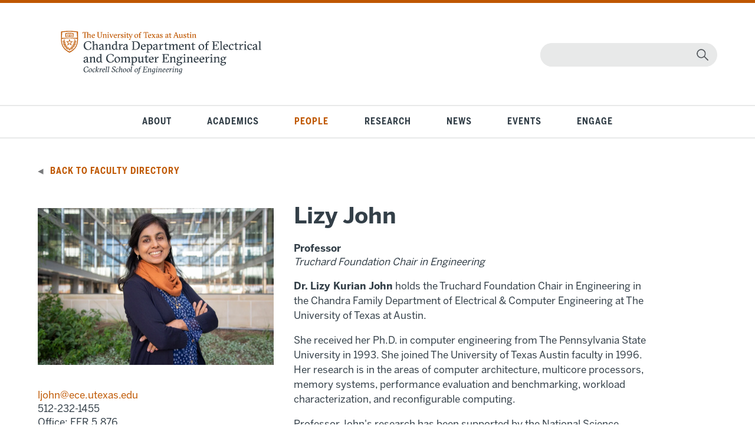

--- FILE ---
content_type: text/html; charset=UTF-8
request_url: https://ece.utexas.edu/people/faculty/lizy-john
body_size: 9044
content:

<!DOCTYPE html>
<html lang="en" dir="ltr" prefix="og: https://ogp.me/ns#">
  <head>
    <meta charset="utf-8" />
<script async src="https://www.googletagmanager.com/gtag/js?id=UA-2081635-1"></script>
<script>window.dataLayer = window.dataLayer || [];function gtag(){dataLayer.push(arguments)};gtag("js", new Date());gtag("set", "developer_id.dMDhkMT", true);gtag("config", "UA-2081635-1", {"groups":"default","anonymize_ip":true,"page_placeholder":"PLACEHOLDER_page_path"});</script>
<meta name="description" content="Dr. Lizy Kurian John holds the Truchard Foundation Chair in Engineering in the Chandra Family Department of Electrical &amp; Computer Engineering at The University of Texas at Austin. She received her Ph.D. in computer engineering from The Pennsylvania State University in 1993. She joined The University of Texas Austin faculty in 1996. Her research is in the areas of computer architecture, multicore processors, memory systems, performance evaluation and benchmarking, workload characterization, and reconfigurable computing." />
<link rel="canonical" href="https://ece.utexas.edu/people/faculty/lizy-john" />
<meta name="Generator" content="Drupal 10 (https://www.drupal.org)" />
<meta name="MobileOptimized" content="width" />
<meta name="HandheldFriendly" content="true" />
<meta name="viewport" content="width=device-width, initial-scale=1.0" />

    <title>Lizy John | Texas ECE - Electrical &amp; Computer Engineering at UT Austin</title>
    <link href="https://fonts.googleapis.com/css?family=Open+Sans:400,400i,600,600i,700,700i,800,800i" rel="stylesheet" type="text/css" media="all" />
  <link href="https://fonts.googleapis.com/css?family=Open+Sans+Condensed:300,500,600,700" rel="stylesheet" type="text/css" media="all" />
  <link href="https://fonts.googleapis.com/css?family=Libre+Franklin:400,400i,700,900" rel="stylesheet" type="text/css" media="all" />
  <link href="https://fonts.googleapis.com/css?family=Barlow+Condensed:400,500,600,700,800" rel="stylesheet" type="text/css" media="all" />
  <link href="/sites/default/files/images/favicon.ico" rel="shortcut icon" type="image/vnd.microsoft.icon" />
    <link rel="stylesheet" media="all" href="/core/modules/system/css/components/align.module.css?t9h199" />
<link rel="stylesheet" media="all" href="/core/modules/system/css/components/fieldgroup.module.css?t9h199" />
<link rel="stylesheet" media="all" href="/core/modules/system/css/components/container-inline.module.css?t9h199" />
<link rel="stylesheet" media="all" href="/core/modules/system/css/components/clearfix.module.css?t9h199" />
<link rel="stylesheet" media="all" href="/core/modules/system/css/components/details.module.css?t9h199" />
<link rel="stylesheet" media="all" href="/core/modules/system/css/components/hidden.module.css?t9h199" />
<link rel="stylesheet" media="all" href="/core/modules/system/css/components/item-list.module.css?t9h199" />
<link rel="stylesheet" media="all" href="/core/modules/system/css/components/js.module.css?t9h199" />
<link rel="stylesheet" media="all" href="/core/modules/system/css/components/nowrap.module.css?t9h199" />
<link rel="stylesheet" media="all" href="/core/modules/system/css/components/position-container.module.css?t9h199" />
<link rel="stylesheet" media="all" href="/core/modules/system/css/components/reset-appearance.module.css?t9h199" />
<link rel="stylesheet" media="all" href="/core/modules/system/css/components/resize.module.css?t9h199" />
<link rel="stylesheet" media="all" href="/core/modules/system/css/components/system-status-counter.css?t9h199" />
<link rel="stylesheet" media="all" href="/core/modules/system/css/components/system-status-report-counters.css?t9h199" />
<link rel="stylesheet" media="all" href="/core/modules/system/css/components/system-status-report-general-info.css?t9h199" />
<link rel="stylesheet" media="all" href="/core/modules/system/css/components/tablesort.module.css?t9h199" />
<link rel="stylesheet" media="all" href="/core/modules/views/css/views.module.css?t9h199" />
<link rel="stylesheet" media="all" href="/themes/ece/ece/css/style.css?t9h199" />
<link rel="stylesheet" media="all" href="/themes/ece/ece/css/local.css?t9h199" />

    





  </head>

     <body class="page-node-101 page-node-type-faculty_profile path-node">
  <body class="page-node-101 page-node-type-faculty_profile path-node">
        <a href="#main-content" class="visually-hidden focusable">
      Skip to main content
    </a>
    
      <div class="dialog-off-canvas-main-canvas" data-off-canvas-main-canvas>
    


<div id="skip-link">
    <div>
    <div data-drupal-messages-fallback class="hidden"></div>

  </div>

</div>
<div id="header">
    <div>
    <div id="block-ecelogosvg" class="custom-ecelogo settings-tray-editable" data-drupal-settingstray="editable">
  
    
      
            <div class="field field--name-body field--type-text-with-summary field--label-hidden field__item"><p class="ecelogofix"><a href="/"><img alt="Texas ECE Logo" src="/sites/default/files/2022-09/ecelogo2.svg"></a></p>
</div>
      
  </div>
<div id="block-ecesearch" class="moduletable-search settings-tray-editable" data-drupal-settingstray="editable">
  
    
      
            <div class="field field--name-body field--type-text-with-summary field--label-hidden field__item"><form action="/search/node" class="form-search searchbox" id="mod-finder-searchform251" method="get">
<div class="finder-search"><button aria-label="magnifying glass" class="btn btn-primary hasTooltip -search finder-search" label="submit" title="Go" type="submit"></button><input aria-label="Search" id="mod-finder-searchword251" name="keys" title="search" type="text"></div>
</form>
</div>
      
  </div>

  </div>

</div>
<div id="mainnav">
    <div>
    <nav role="navigation" aria-labelledby="block-navigationecesite-menu" id="block-navigationecesite" class="nav menu mod-list settings-tray-editable" data-drupal-settingstray="editable">
            
  <h2 class="visually-hidden" id="block-navigationecesite-menu">Navigation ECE Site</h2>
  

        
              <ul class="menu nav mod-list">
    
                <li class="menu-item deeper parent menu-item--level-1">
        <a href="/about" class="about" title="About Texas ECE" data-drupal-link-system-path="about">About</a>
                                <ul class="nav-child unstyled small menu--level-2">
    
                <li class="menu-item deeper parent menu-item--level-2">
        <a href="/about/rise" data-drupal-link-system-path="node/5020">Strategic Plan</a>
              </li>
                <li class="menu-item deeper parent menu-item--level-2">
        <a href="/about/participation" title="Broadening Participation in Engineering" data-drupal-link-system-path="node/3234">Broadening Participation</a>
              </li>
                <li class="menu-item menu-item--level-2">
        <a href="/about/facilities" title="Facilities" data-drupal-link-system-path="node/110">Facilities</a>
              </li>
                <li class="menu-item menu-item--level-2">
        <a href="/about/visiting" title="Visiting Texas ECE" data-drupal-link-system-path="node/111">Visiting Texas ECE</a>
              </li>
                <li class="menu-item menu-item--level-2">
        <a href="/about/contact" title="Contact Us" data-drupal-link-system-path="node/112">Contact Us</a>
              </li>
        </ul>

    
  
              </li>
                <li class="menu-item deeper parent menu-item--level-1">
        <a href="/academics" class="academics" title="Texas ECE Academics" data-drupal-link-system-path="academics">Academics</a>
                                <ul class="nav-child unstyled small menu--level-2">
    
                <li class="menu-item deeper parent menu-item--level-2">
        <a href="/academics/undergraduate" title="Undergraduate Program" data-drupal-link-system-path="node/3208">Undergraduate Program</a>
              </li>
                <li class="menu-item menu-item--level-2">
        <a href="/academics/integrated" title="Integrated Program" data-drupal-link-system-path="node/3219">Integrated Program</a>
              </li>
                <li class="menu-item deeper parent menu-item--level-2">
        <a href="/academics/graduate" title="Graduate Program" data-drupal-link-system-path="node/3209">Graduate Program</a>
              </li>
                <li class="menu-item menu-item--level-2">
        <a href="/academics/honors" title="ECE Honors Program" data-drupal-link-system-path="node/3861">ECE Honors Program</a>
              </li>
                <li class="menu-item menu-item--level-2">
        <a href="/academics/ecb" title="ECB Honors Program" data-drupal-link-system-path="node/3855">ECB Honors Program</a>
              </li>
                <li class="menu-item menu-item--level-2">
        <a href="https://executive.engr.utexas.edu/academic-programs/degrees/soft-engr" title="Professional MS">Professional MS</a>
              </li>
                <li class="menu-item deeper parent menu-item--level-2">
        <a href="/academics/student-impact" data-drupal-link-system-path="node/5237">Student Impact</a>
              </li>
                <li class="menu-item menu-item--level-2">
        <a href="/academics/studentorgs" title="Student Organizations" data-drupal-link-system-path="academics/studentorgs">Student Organizations</a>
              </li>
        </ul>

    
  
              </li>
                <li class="menu-item deeper parent menu-item--level-1">
        <a href="/people" class="people" title="People" data-drupal-link-system-path="people">People</a>
                                <ul class="nav-child unstyled small menu--level-2">
    
                <li class="menu-item deeper parent menu-item--level-2">
        <a href="/people/faculty" title="Faculty Directory" data-drupal-link-system-path="people/faculty">Faculty Directory</a>
              </li>
                <li class="menu-item deeper parent menu-item--level-2">
        <a href="/people/researchers" title="Researchers Directory" data-drupal-link-system-path="people/researchers">Researchers Directory</a>
              </li>
                <li class="menu-item menu-item--level-2">
        <a href="/people/staff" title="Staff Directory" data-drupal-link-system-path="people/staff">Staff Directory</a>
              </li>
                <li class="menu-item menu-item--level-2">
        <a href="/people/faculty/openings" title="Open Faculty Positions" data-drupal-link-system-path="people/faculty/openings">Open Faculty Positions</a>
              </li>
        </ul>

    
  
              </li>
                <li class="menu-item deeper parent menu-item--level-1">
        <a href="/research" class="research" title="Research" data-drupal-link-system-path="research">Research</a>
                                <ul class="nav-child unstyled small menu--level-2">
    
                <li class="menu-item menu-item--level-2">
        <a href="/research/groups" title="Research Centers and Labs" data-drupal-link-system-path="research/groups">Research Centers and Labs</a>
              </li>
                <li class="menu-item menu-item--level-2">
        <a href="/research/computing" title="Texas Computing" data-drupal-link-system-path="node/3230">Texas Computing</a>
              </li>
                <li class="menu-item menu-item--level-2">
        <a href="/research/robotics" title="Texas Robotics" data-drupal-link-system-path="node/3231">Texas Robotics</a>
              </li>
                <li class="menu-item menu-item--level-2">
        <a href="/research/imagine-consortium" data-drupal-link-system-path="node/5173">iMAGiNE</a>
              </li>
        </ul>

    
  
              </li>
                <li class="menu-item deeper parent menu-item--level-1">
        <a href="/news" class="news" title="News" data-drupal-link-system-path="news">News</a>
              </li>
                <li class="menu-item deeper parent menu-item--level-1">
        <a href="/events" class="events" title="Events" data-drupal-link-system-path="events">Events</a>
                                <ul class="nav-child unstyled small menu--level-2">
    
                <li class="menu-item menu-item--level-2">
        <a href="/events/connect" title="Student Corporate Events" data-drupal-link-system-path="events/connect">Student Corporate Events</a>
              </li>
                <li class="menu-item menu-item--level-2">
        <a href="/events/seminars" title="Seminars" data-drupal-link-system-path="events/seminars">Seminars</a>
              </li>
                <li class="menu-item deeper parent menu-item--level-2">
        <a href="/events/seminars/series" title="Seminar Series" data-drupal-link-system-path="events/seminars/series">Seminar Series</a>
              </li>
                <li class="menu-item menu-item--level-2">
        <a href="/events/recent" title="Recent Events" data-drupal-link-system-path="events/recent">Recent Events</a>
              </li>
        </ul>

    
  
              </li>
                <li class="menu-item deeper parent menu-item--level-1">
        <a href="/engage" class="engage" title="Engage" data-drupal-link-system-path="engage">Engage</a>
                                <ul class="nav-child unstyled small menu--level-2">
    
                <li class="menu-item deeper parent menu-item--level-2">
        <a href="/engage/alumni" data-drupal-link-system-path="node/4117">Alumni</a>
              </li>
                <li class="menu-item menu-item--level-2">
        <a href="/giving" data-drupal-link-system-path="giving">Giving</a>
              </li>
                <li class="menu-item deeper parent menu-item--level-2">
        <a href="/engage/industry" title="Industry" data-drupal-link-system-path="node/3223">Industry</a>
              </li>
                <li class="menu-item deeper parent menu-item--level-2">
        <a href="/engage/cadencer-university-program-member" data-drupal-link-system-path="node/3755">Curriculum Tools</a>
              </li>
        </ul>

    
  
              </li>
        </ul>

    
  


  </nav>
<nav role="navigation" aria-labelledby="block-mobilemenu-menu" id="block-mobilemenu" class="moduletable-mobilenav settings-tray-editable" data-drupal-settingstray="editable">
      
  <h2 id="block-mobilemenu-menu">☰</h2>
  

        
              <ul class="menu-mobile nav">
                    <li class="menu-item">
        <a href="/about" title="About" data-drupal-link-system-path="about">About</a>
              </li>
                <li class="menu-item">
        <a href="/academics" title="Academics" data-drupal-link-system-path="academics">Academics</a>
              </li>
                <li class="menu-item">
        <a href="/people" title="People" data-drupal-link-system-path="people">People</a>
              </li>
                <li class="menu-item">
        <a href="/research" title="Research" data-drupal-link-system-path="research">Research</a>
              </li>
                <li class="menu-item">
        <a href="/news" title="News" data-drupal-link-system-path="news">News</a>
              </li>
                <li class="menu-item">
        <a href="/events" title="Events" data-drupal-link-system-path="events">Events</a>
              </li>
                <li class="menu-item">
        <a href="/engage" title="Engage" data-drupal-link-system-path="engage">Engage</a>
              </li>
        </ul>

    
  


  </nav>

  </div>

</div>
<div id="wrapper">
  <div id="content">
      <div>
    <div id="block-backtofacultydirectory" class="facultydirectorylink settings-tray-editable" data-drupal-settingstray="editable">
  
    
      
            <div class="field field--name-body field--type-text-with-summary field--label-hidden field__item"><h6><a href="/people/faculty/">Back to Faculty Directory</a></h6></div>
      
  </div>
<div class="views-element-container settings-tray-editable" id="block-views-block-faculty-profile-block-1" data-drupal-settingstray="editable">
  
    
      <div><div class="block-ece-content js-view-dom-id-080168531baed9dff8ca1a6150cef94aca7aa528ea4f03e666050b88f3afbb62">
  
  
  

  
  
  

      <div class="views-row"><div class="views-field views-field-field-portrait"><div class="field-content"><img src="/sites/default/files/portraits/John-Lizy.jpg" alt="Lizy John" width="100%"></div></div><div class="views-field views-field-field-email"><div class="field-content"><a href="mailto:ljohn@ece.utexas.edu">ljohn@ece.utexas.edu</a></div></div><div class="views-field views-field-field-phone"><div class="field-content">512-232-1455</div></div><div class="views-field views-field-field-office"><span class="views-label views-label-field-office">Office: </span><span class="field-content">EER 5.876</span></div></div>

    

  
  

  
  
</div>
</div>

  </div>
<div id="block-ece-content">
  
      <h2>
<span>Lizy John</span>
</h2>
    
      <article data-history-node-id="101">

  
    

  
  <div>
    
            <div class="depttitle field field--name-field-faculty-position field--type-entity-reference field--label-hidden field__item">Professor</div>
      
      <div class="endowedtitle field field--name-field-special-position-title field--type-string field--label-hidden field__items">
              <div class="field__item">Truchard Foundation Chair in Engineering</div>
          </div>
  
            <div class="field field--name-body field--type-text-with-summary field--label-hidden field__item"><p><strong>Dr. Lizy Kurian John</strong>&nbsp;holds the Truchard Foundation Chair in Engineering in the&nbsp;Chandra Family Department of Electrical &amp; Computer Engineering at The University of Texas at Austin.</p>

<p>She received her Ph.D. in computer engineering from The Pennsylvania State University in 1993. She joined The University of Texas Austin faculty in 1996. Her research is in the areas of computer architecture, multicore processors, memory systems, performance evaluation and benchmarking, workload characterization, and reconfigurable computing.</p>

<p>Professor John's research has been supported by the National Science Foundation, Semiconductor Research Consortium (SRC), DARPA, Lockheed Martin, AMD, Oracle, Huawei, IBM, Intel, Motorola, Freescale, Dell, Samsung, Texas Instruments, etc.. She is recipient of NSF CAREER award (1996), UT Austin Engineering Foundation Faculty Award (2001), Halliburton, Brown and Root Engineering Foundation Young Faculty Award (1999), University of Texas Alumni Association Teaching Award (2004), The Pennsylvania State University Outstanding Engineering Alumnus (2011) etc.</p>

<p>Professor John holds 15 U. S. patents and has published 16 book chapters, approximately 300 journal and conference and workshop papers. She has coauthored books on Digital Systems Design using VHDL (Cengage Publishers 2007, 2017), Digital Systems Design using Verilog (Cengage Publishers, 2014) and has edited a book on Computer Performance Evaluation and Benchmarking (CRC Press). She has also edited three books on workload characterization.</p>

<p>Professor John is the Editor-in-Chief (EIC) of IEEE MICRO and has served in the editorial boards of IEEE Transactions on Computers, ACM Transactions on Architecture and Code Optimizations (TACO), IEEE Computer Architecture Letters, IEEE Transactions on Sustainable Computing, and IEEE Transactions on VLSI. She is a member of IEEE, IEEE Computer Society, ACM, and ACM SIGARCH.</p>

<p>John&nbsp;was named a Fellow of IEEE in 2009, a Fellow of the National Academy of Inventors in 2020, and a Fellow of the&nbsp;Association for Computing Machinery&nbsp;&nbsp;(Class of 2020).&nbsp;</p></div>
      
  <div class="field field--name-field-research-areas field--type-entity-reference field--label-above">
    <div class="facprofilelabel field__label">Research Areas</div>
          <div class="field__items">
              <div class="field__item"><a href="/research/areas/acses" hreflang="en">Architecture, Computer Systems, and Embedded Systems (ACSES)</a></div>
          <div class="field__item"><a href="/research/areas/ics" hreflang="en">Integrated Circuits &amp; Systems (ICS)</a></div>
          <div class="field__item"><a href="/research/areas/ses" hreflang="en">Software Engineering and Systems (SES)</a></div>
              </div>
      </div>

  <div class="field field--name-field-research-groups field--type-entity-reference field--label-above">
    <div class="facprofilelabel field__label">Research Groups</div>
          <div class="field__items">
              <div class="field__item"><a href="/research/groups/laboratory-computer-architecture" hreflang="en">Laboratory for Computer Architecture</a></div>
              </div>
      </div>

  <div class="field field--name-field-website-group field--type-link field--label-above">
    <div class="facprofilelabel field__label">Group Website</div>
          <div class="field__items">
              <div class="field__item"><a href="http://users.ece.utexas.edu/~ljohn////" target="_blank">Personal Website</a></div>
              </div>
      </div>

            <div class="googlescholar field field--name-field-google-scholar-profile field--type-link field--label-hidden field__item"><a href="https://scholar.google.com/citations?user=YPu9rWUAAAAJ&amp;hl=en&amp;oi=ao" target="_blank">Google Scholar</a></div>
      <div class="views-element-container"><div class="related-articles view view-eva view-related-news view-id-related_news view-display-id-entity_view_1 js-view-dom-id-62e1c20d39d48b918a5bff996cb9ae87001cc8975d4cfde0e0cbe225b3754a2f">
  
    

      <header>
      <h5>Related Articles</h5>
    </header>
  
  

      <div class="views-row"><div class="views-field views-field-field-external-link-to-content"><div class="field-content"><a href="/news/texas-engineers-part-huge-nsf-semiconductor-program">• Texas Engineers Part of Huge NSF Semiconductor Program</a></div></div></div>
    <div class="views-row"><div class="views-field views-field-field-external-link-to-content"><div class="field-content"><a href="/news/two-texas-ece-faculty-receive-fuse2-awards">• Two Texas ECE Faculty Receive FuSe2 Awards</a></div></div></div>
    <div class="views-row"><div class="views-field views-field-field-external-link-to-content"><div class="field-content"><a href="/news/lizy-john-elected-aaas-fellow">• Lizy John Elected as AAAS Fellow</a></div></div></div>
    <div class="views-row"><div class="views-field views-field-field-external-link-to-content"><div class="field-content"><a href="/news/lizy-john-receives-joe-j-king-professional-engineering-achievement-award">• Lizy John Receives Joe J. King Professional Engineering Achievement Award </a></div></div></div>
    <div class="views-row"><div class="views-field views-field-field-external-link-to-content"><div class="field-content"><a href="/news/andreas-gerstlauer-and-lizy-john-receive-meta-research-award">• Andreas Gerstlauer and Lizy John Receive Meta Research Award</a></div></div></div>
    <div class="views-row"><div class="views-field views-field-field-external-link-to-content"><div class="field-content"><a href="/news/lizy-john-jaydeep-kulkarni-and-students-win-best-paper-2022-fccm-conference">• Lizy John, Jaydeep Kulkarni and Students Win Best Paper at 2022 FCCM Conference</a></div></div></div>
    <div class="views-row"><div class="views-field views-field-field-external-link-to-content"><div class="field-content"><a href="/news/lizy-john-and-peter-stone-named-acm-fellows-association-computing-machinery">• Lizy John and Peter Stone Named ACM Fellows by the Association for Computing Machinery</a></div></div></div>
    <div class="views-row"><div class="views-field views-field-field-external-link-to-content"><div class="field-content"><a href="/news/lizy-john-named-fellow-national-academy-inventors">• Lizy John Named Fellow of the National Academy of Inventors</a></div></div></div>
    <div class="views-row"><div class="views-field views-field-field-external-link-to-content"><div class="field-content"><a href="/news/profs-gerstlauer-and-john-receive-collaborative-nsf-grant-predictive-modeling-next-generation">• Profs. Gerstlauer and John Receive Collaborative NSF Grant on Predictive Modeling for Next-Generation Heterogeneous Computer System Design</a></div></div></div>
    <div class="views-row"><div class="views-field views-field-field-external-link-to-content"><div class="field-content"><a href="/news/texas-ece-phd-student-xinnian-zheng-awarded-dac-best-research-paper-award">• Texas ECE Ph.D. student Xinnian Zheng awarded DAC ‘Best Research Paper’ award</a></div></div></div>
    <div class="views-row"><div class="views-field views-field-field-external-link-to-content"><div class="field-content"><a href="/news/texas-ece-partners-samsung-design-adaptive-energy-efficient-models-smart-phone-cpus">• Texas ECE partners with Samsung to design adaptive energy-efficient models for Smart Phone CPUs</a></div></div></div>
    <div class="views-row"><div class="views-field views-field-field-external-link-to-content"><div class="field-content"><a href="/news/prof-lizy-john-and-prof-charles-roth-author-book-digital-systems-design">• Prof. Lizy John and Prof. Charles Roth Author Book on Digital Systems Design</a></div></div></div>
    <div class="views-row"><div class="views-field views-field-field-external-link-to-content"><div class="field-content"><a href="/news/profs-john-gerstlauer-and-collaborators-ices-receive-nsf-grant-study-novel-algorithms-and">• Profs. John, Gerstlauer and Collaborators in ICES Receive NSF Grant to Study Novel Algorithms and Architectures for Scientific Computing</a></div></div></div>
    <div class="views-row"><div class="views-field views-field-field-external-link-to-content"><div class="field-content"><a href="/news/ut-ece-alum-deepu-talla-becomes-nvidia-vice-president">• UT ECE Alum Deepu Talla Becomes Nvidia Vice President</a></div></div></div>
    <div class="views-row"><div class="views-field views-field-field-external-link-to-content"><div class="field-content"><a href="/news/karthik-ganesan-receives-honorable-mention-spec">• Karthik Ganesan Receives Honorable Mention from SPEC</a></div></div></div>
    <div class="views-row"><div class="views-field views-field-field-external-link-to-content"><div class="field-content"><a href="/news/ut-ece-professor-vijay-janapa-reddi-has-been-awarded-national-science-foundation-nsf-grant">• UT ECE Professor Vijay Janapa Reddi has been Awarded a National Science Foundation (NSF) Grant to Investigate Cross-Layer Solutions for Sustainable and Reliable Computing Systems with Co-PI Dr. Lizy John</a></div></div></div>
    <div class="views-row"><div class="views-field views-field-field-external-link-to-content"><div class="field-content"><a href="/news/profs-gerstlauer-and-john-awarded-src-research-contract">• Profs. Gerstlauer and John Awarded SRC Research Contract</a></div></div></div>
    <div class="views-row"><div class="views-field views-field-field-external-link-to-content"><div class="field-content"><a href="/news/prof-lizy-john-awarded-research-contract-semiconductor-researcher-corporation">• Prof. Lizy John Awarded Research Contract from Semiconductor Researcher Corporation</a></div></div></div>
    <div class="views-row"><div class="views-field views-field-field-external-link-to-content"><div class="field-content"><a href="/news/prof-john-and-students-selected-ieee-micro-top-picks-magazine">• Prof. John and Students Selected for IEEE Micro Top Picks Magazine</a></div></div></div>
    <div class="views-row"><div class="views-field views-field-field-external-link-to-content"><div class="field-content"><a href="/news/graduate-students-excel-4-best-papers-and-fellowships-ibm-and-intel">• Graduate Students Excel - 4 Best Papers and Fellowships from IBM and Intel</a></div></div></div>
    <div class="views-row"><div class="views-field views-field-field-external-link-to-content"><div class="field-content"><a href="/news/lizy-john-elevated-ieee-fellow">• Lizy John Elevated to IEEE Fellow</a></div></div></div>
    <div class="views-row"><div class="views-field views-field-field-external-link-to-content"><div class="field-content"><a href="/news/prof-lizy-john-receives-nsf-grant">• Prof. Lizy John Receives NSF Grant</a></div></div></div>

  
  

  
  

  
  </div>
</div>
<div class="views-element-container"><div class="related-articles view view-eva view-related-news view-id-related_news view-display-id-entity_view_2 js-view-dom-id-a56bd0d1e927b22be5478425c89bc6e13b1caf073cb553b410fbceb62bee622c">
  
    

  
  

  
  
  

  
  

  
  </div>
</div>

  </div>

</article>

  </div>

  </div>

  </div>
</div>
<div id="footer">
    <div>
    <div id="block-cockrelllogofooter" class="custom-cselogo settings-tray-editable" data-drupal-settingstray="editable">
  
    
      
            <div class="field field--name-body field--type-text-with-summary field--label-hidden field__item"><p><img src="/sites/default/files/2020-06/cselogo-ko.svg" alt="Cockrell School of Engineering" width="454" height="54" loading="lazy"></p><div class="custom-privacy"><p class="privacy">© The University of Texas at Austin 2025 | <a href="https://it.utexas.edu/policies/web-privacy" target="_blank" rel="noopener noreferrer">Privacy Policy</a> | <a href="https://it.utexas.edu/policies/web-accessibility" target="_blank" rel="noopener noreferrer">Web Accessibility</a></p></div></div>
      
  </div>
<div id="block-footerlinks" class="custom-links settings-tray-editable" data-drupal-settingstray="editable">
  
    
      
            <div class="field field--name-body field--type-text-with-summary field--label-hidden field__item"><ul><li><a href="/direct/list">ECE Direct</a></li><li><a href="https://utexas.instructure.com/courses/1238952">Canvas</a></li><li><a href="https://intranet.engr.utexas.edu/">ENGR Direct Faculty &amp; Staff</a></li><li><a href="http://students.engr.utexas.edu/">ENGR Direct Students</a></li><li><a href="https://utdirect.utexas.edu/">UT Direct</a></li><li><a href="https://directory.utexas.edu/">UT Directory</a></li><li><a href="/about/contact-us">Contact Us</a></li><li><a href="/engage/giving">Giving</a></li><li><a href="/saml/login">User Login</a></li><li><a href="https://utexas.qualtrics.com/jfe/form/SV_01h9H0GfN3uDhWK">Subscribe to Emails</a></li></ul></div>
      
  </div>
<div id="block-footersocialmedia" class="custom-social settings-tray-editable" data-drupal-settingstray="editable">
  
    
      
            <div class="field field--name-body field--type-text-with-summary field--label-hidden field__item"><h6>Follow Texas ECE</h6><ul><li id="twitter"><a href="https://twitter.com/#!/utexasece" target="_blank" rel="noopener noreferrer"><img src="/sites/default/files/2024-11/X-logo-ko.svg" alt="Twitter logo" width="150" height="150" loading="lazy"></a></li><li id="instagram"><a href="https://www.instagram.com/utexasece" target="_blank" rel="noopener noreferrer"><img src="/sites/default/files/inline-images/Instagram-logo-ko.svg" alt="Instagram logo" width="150" height="150" loading="lazy"></a></li><li id="youtube"><a href="https://www.youtube.com/user/CockrellSchool" target="_blank" rel="noopener noreferrer"><img src="/sites/default/files/inline-images/YouTube-logo-ko.svg" alt="YouTubee logo" width="150" height="150" loading="lazy"></a></li><li id="facebook"><a href="http://www.facebook.com/utexasece?ref=ts" target="_blank" rel="noopener noreferrer"><img src="/sites/default/files/inline-images/Facebook-logo-ko.svg" alt="Facebook logo" width="150" height="150" loading="lazy"></a></li><li id="linkedin"><a href="https://www.linkedin.com/company/64712340" target="_blank" rel="noopener noreferrer"><img src="/sites/default/files/inline-images/LinkedIn-logo-ko.svg" alt="LinkedIn logo" width="150" height="150" loading="lazy"></a></li><li id="flickr"><a href="http://www.flickr.com/photos/utece" target="_blank" rel="noopener noreferrer"><img src="/sites/default/files/inline-images/Flickr-logo-ko.svg" alt="Flickr logo" width="150" height="150" loading="lazy"></a></li><li id="bluesky"><a href="https://bsky.app/profile/utexasece.bsky.social" target="_blank" rel="noopener noreferrer"><img src="/sites/default/files/2024-11/Bluesky-logo-ko.svg" alt="Bluesky logo" width="150" height="150" loading="lazy"></a></li></ul></div>
      
  </div>

  </div>

</div>


  </div>

    
    <script type="application/json" data-drupal-selector="drupal-settings-json">{"path":{"baseUrl":"\/","pathPrefix":"","currentPath":"node\/101","currentPathIsAdmin":false,"isFront":false,"currentLanguage":"en"},"pluralDelimiter":"\u0003","suppressDeprecationErrors":true,"google_analytics":{"account":"UA-2081635-1","trackOutbound":true,"trackMailto":true,"trackTel":true,"trackDownload":true,"trackDownloadExtensions":"7z|aac|arc|arj|asf|asx|avi|bin|csv|doc(x|m)?|dot(x|m)?|exe|flv|gif|gz|gzip|hqx|jar|jpe?g|js|mp(2|3|4|e?g)|mov(ie)?|msi|msp|pdf|phps|png|ppt(x|m)?|pot(x|m)?|pps(x|m)?|ppam|sld(x|m)?|thmx|qtm?|ra(m|r)?|sea|sit|tar|tgz|torrent|txt|wav|wma|wmv|wpd|xls(x|m|b)?|xlt(x|m)|xlam|xml|z|zip","trackColorbox":true,"trackDomainMode":1},"statistics":{"data":{"nid":"101"},"url":"\/core\/modules\/statistics\/statistics.php"},"user":{"uid":0,"permissionsHash":"723e141703093bc5def541bfcc87f00357fd309059050966ee17ca6386047d50"}}</script>
<script src="/core/assets/vendor/jquery/jquery.min.js?v=3.7.1"></script>
<script src="/core/assets/vendor/once/once.min.js?v=1.0.1"></script>
<script src="/core/misc/drupalSettingsLoader.js?v=10.6.2"></script>
<script src="/core/misc/drupal.js?v=10.6.2"></script>
<script src="/core/misc/drupal.init.js?v=10.6.2"></script>
<script src="/themes/ece/ece/js/jquery.mobile.custom.min.js?v=1.0.1"></script>
<script src="/themes/ece/ece/js/ece-2019.js?v=1.0.1"></script>
<script src="/modules/contrib/google_analytics/js/google_analytics.js?v=10.6.2"></script>
<script src="/core/modules/statistics/statistics.js?v=10.6.2"></script>


    <!-- LinkedIN Code -->
<script type="text/javascript">
_linkedin_partner_id = "6656649";
window._linkedin_data_partner_ids = window._linkedin_data_partner_ids || [];
window._linkedin_data_partner_ids.push(_linkedin_partner_id);
</script><script type="text/javascript">
(function(l) {
if (!l){window.lintrk = function(a,b){window.lintrk.q.push([a,b])};
window.lintrk.q=[]}
var s = document.getElementsByTagName("script")[0];
var b = document.createElement("script");
b.type = "text/javascript";b.async = true;
b.src = "https://snap.licdn.com/li.lms-analytics/insight.min.js";
s.parentNode.insertBefore(b, s);})(window.lintrk);
</script>
<noscript>
<img height="1" width="1" style="display:none;" alt="" src="https://px.ads.linkedin.com/collect/?pid=6656649&fmt=gif" />
</noscript>

<!-- Meta Code -->
<script>
!function(f,b,e,v,n,t,s)
{if(f.fbq)return;n=f.fbq=function(){n.callMethod?
n.callMethod.apply(n,arguments):n.queue.push(arguments)};
if(!f._fbq)f._fbq=n;n.push=n;n.loaded=!0;n.version='2.0';
n.queue=[];t=b.createElement(e);t.async=!0;
t.src=v;s=b.getElementsByTagName(e)[0];
s.parentNode.insertBefore(t,s)}(window, document,'script',
'https://connect.facebook.net/en_US/fbevents.js');
fbq('init', '886575940028293');
fbq('track', 'PageView');
</script>
<noscript><img height="1" width="1" style="display:none"
src="https://www.facebook.com/tr?id=886575940028293&ev=PageView&noscript=1"
/></noscript>
<!-- End Meta Pixel Code -->


  </body>
</html>


--- FILE ---
content_type: image/svg+xml
request_url: https://ece.utexas.edu/sites/default/files/inline-images/Facebook-logo-ko.svg
body_size: 158
content:
<?xml version="1.0" encoding="utf-8"?>
<!-- Generator: Adobe Illustrator 22.1.0, SVG Export Plug-In . SVG Version: 6.00 Build 0)  -->
<svg version="1.1" id="Layer_1" xmlns="http://www.w3.org/2000/svg" xmlns:xlink="http://www.w3.org/1999/xlink" x="0px" y="0px"
	 viewBox="0 0 120.3 120.3" style="enable-background:new 0 0 120.3 120.3;" xml:space="preserve">
<style type="text/css">
	.st0{fill:#FFFFFF;}
</style>
<path class="st0" d="M116.6,59.8c0,31.2-25.3,56.5-56.5,56.5C29,116.3,3.7,91,3.7,59.8S29,3.4,60.2,3.4
	C91.4,3.4,116.6,28.6,116.6,59.8z M74.9,26c-3.6,0-7.1-0.1-10.7,0c-7.7,0.2-12.4,5.1-12.9,12.6c-0.2,2.5-0.1,5.1-0.1,7.7
	c0,1.6,0,1.6-1.7,1.7c-1.5,0-2.9,0-4.4,0c-0.6,0-1,0.2-1,0.9c0,3.3,0,6.7,0,10c0,0.7,0.3,1,1,1c1.5,0,2.9,0,4.4,0
	c1.6,0,1.6,0,1.6,1.6c0,9.9,0,19.8,0,29.7c0,2.5,0,2.5,2.5,2.5c3.5,0,7.1,0,10.6,0c1.4,0,1.4,0,1.4-1.5c0-10.3,0-20.6,0-30.8
	c0-0.5,0-0.9,0.1-1.5c2.8,0,5.5,0,8.1,0c0.7,0,1-0.2,1.1-0.9c0.2-2.1,0.4-4.2,0.6-6.4c0.1-1.5,0.2-3.1,0.4-4.8c-3.6,0-7,0-10.4,0
	c0-2.3-0.2-4.6,0-6.7c0.2-2.3,1.7-3.4,4.1-3.5c1.5,0,3.1,0,4.6,0c0.6,0,1.2,0,1.8,0c0-4,0-7.7,0-11.6C75.5,26,75.2,26,74.9,26z"/>
</svg>


--- FILE ---
content_type: image/svg+xml
request_url: https://ece.utexas.edu/sites/default/files/inline-images/Flickr-logo-ko.svg
body_size: 9609
content:
<?xml version="1.0" encoding="utf-8"?>
<!-- Generator: Adobe Illustrator 23.0.1, SVG Export Plug-In . SVG Version: 6.00 Build 0)  -->
<svg version="1.1" id="Layer_1" xmlns="http://www.w3.org/2000/svg" xmlns:xlink="http://www.w3.org/1999/xlink" x="0px" y="0px"
	 viewBox="0 0 100 100" style="enable-background:new 0 0 100 100;" xml:space="preserve">
<image style="overflow:visible;" width="522" height="522" xlink:href="[data-uri]
bWFnZVJlYWR5ccllPAAAJIVJREFUeNrs3Yt1E8ceB+BdN3BNBZEriF1B5AquqSB2BYEKgAowFeBU
gFMBogJEBSgVxLcC3x1rRISxsR77mJn9vnN0RHLuDfbsX7M/zWvrCsjO7e3tpHmbxH9c/3Pw273/
+WHzOu7wx5k3r5t7/+7T2p8X8XX357quF64g5KPWBJBcCJjGP67ef403+65v+H1bBYzw+hL/3eyu
Y6rrmUoAQQHGGgRWN/zjePP/7V4w4F+rwPApBooQLuZNkLjRNCAoQO6BYFItpwRCAPhl7c+0FyIW
zevv+GcBAgQFSDYUrEYIJnGEYDVaQL9Wow6fYogI4WGuWUBQgL5HCo7XAoFRgvTN1gLE3IJKEBSg
zWAwXQsGUyMFRbiJ4WEVHGaaBAQF2CYYTNeCAeOwCg4zwQEEBVgPBqvpg/8KBtwLDn/F4GCdA4IC
jCgYTNZGDM4qUwk8LUxVXFf/jjgsNAmCApQ3anAWRw2OtQh7CiMMYbTh2mgDggLkGw5WwcCoAV1a
jTb81YSGa82BoADpBoPDGApMKTB0aAhTFNcOgEJQgHTCwWrkAFJyN9IgNCAoQP8BwbQCOTE9gaAA
PYSDsAjxD+GAQkLDOwshERRg/3AwicEgBISJFqEwixAYquXUxEJzICjA5gHhvLLugHFZTU1caQoE
BXg4HEyq5chBCAmmFhirMDURwsI7owwIClB9W5gYAsJUa8B3ZjEwWACJoMDowkEYMXjRvH6vrD2A
pyya15/N69I2SwQFSg8IIRS8qpbTC8D2rprXG9MSCAqUFhCmMSBMtQa0YhYDw0xTICiQc0A4jwFh
ojWgE4sYGK40BYICuYSDsP4gBARnH0C/gSGcyXBlHQOCAikHhBcxINjeCMO4iYHBwkcEBQQEQGBA
UEBAAAQGBAUEBEBgQFBAQAAEBgQFigsJ583bWwEBigoML22rRFCgjYDgHAQo16JyDgOCAjsEhGnl
JEUYk1nlpEcEBTYICJNqOcVwpjVglMKTKl96lgSCAvcDwmqh4iutATTeVBY8IigQQ8J5ZaEi8CML
HhEURh4QjmNAmGoN4CdmMTDMNYWgwDgCQhg5CFMML7QGsIXLarng0XSEoEDBISEsUnxfmWYAdhNC
wkUTFq41haBAWQFhEgPCVGsALZjFwLDQFIIC+YeE15Vjl4H23R0H3YSF15pCUCDPgBAWK4ZRhGOt
AXQoLHK8sNhRUCCvkBASvjMRgD69MbogKJB+QDCKAAzJ6IKgQMIhISR5owhACowuCAokFBCMIgAp
MrogKJBASAiJ3SgCkDKjC4ICAwSESeVcBCAfs8q5C4ICvYUEpysCOXKqo6BAxwEhBIPwEKdzrQFk
7KpaPmTKMyMEBVoMCWGh4ofmNdEaQAEWzeu5hY6CAu2EhPCUx7daAihQGFm41AyCArsFhDDVENYi
nGkNoGBhzcKFqQhBge1CgqkGYEwWlakIQYGNQ8J5tZxqsKsBGJMwohCmIq40haDA4yEhTDWcawlg
xK6asHChGQQFvg8IYfTgY+UYZoAgTEGcWrcgKFB9W48QQoKpBoB/3cSwYN2CoDDqkHBeLXc2APCw
C+sWBIWxhgTrEQA2Y92CoDCqgBCmGMLWx6nWANjYrFpuobRuQVAoOiSE9QhhJMGiRYDthfUKF9Yt
CAolhwSLFgH2Y5GjoFBkSDivLFoEaJNFjoJCMSHBQ50AuuGhUoJC9iHBzgaAbtkRIShkGRDCOoS3
QgJAP2GhWo4u2BEhKGQTEhzHDNAvxz4LCkICAMKCoJBvSHBGAkAaYcFZC4JCkiHBGQkAaXDWgqAg
JAAgLAgKQgIAwoKgICQAICwICkICAMKCoFB8SDivPLcBIEeeDyEoCAkACAuCwjAhYVotpxsAyFuY
hphpBkGhzZBgTQJAOaxZEBSEBACEBUFBSABAWBAUhAQAhAVBQUgAQFgQFJIPCSEcfG5eE60BMBqL
5nXiEdWCwiYhIYwkeFQ0wPiEEYVTYUFQEBIAEBYEha2Dwofm7UxLAIzedRMUnmsGQWE9JIRjmc+1
BADRVRMWLgQFQkh43by90hIA3POmCQuvBYVxh4TzykOeAHjcqB8iNeqg4CFPAGxotA+RGm1QcKAS
AFsY7YFMowwKDlQCYAeLaoQHMo01KISQ4KwEALY1b4LCyZh+4YMRhoT3QgIAOzqO95HRGNWIQnNx
XzRvb9U5AHt6Wdf1paBQVkiYVnY4ANCeUeyEGEVQaELCpFouXrTDAYC2hEWNYXHjQlDIOyR40BMA
XSn+AVJjCAqe4QBAl4p+JkTRQcHiRQB6UuzixmKDQjx58bPaBaAnJyWe3FhkUIjrEr5WFi8C0J+w
TuGotPUKpQaFsHhxqmYB6NmsCQqnJf1CxZ3M2ISE10ICAAOZxvtQMYoaUXCoEgCJKOYwpmKCgnUJ
ACSkmPUKJU09vBcSAEjEYbwvZa+IEQXnJQCQqOzPV8g+KMTzEj5WRhMASE+YejjN+XyFEoJCOFTJ
cxwASNW8CQonuf7wWa9RaELCWyEBgMQdx/tVlrIdUbAVEoDMZLllMsugELdChimHiboDIBOLavk8
iKy2TOY69fBKSAAgM5N4/8pKdiMKphwAyFxWUxBZBQWnLwJQgEWV0RREblMPr4QEADI3qTKagshm
RMGUAwCFyWIKIougYJcDAAVaVBlMQeQy9WCXAwClmVQZTEEkP6IQn+XwWT0BUKiTlJ8FkUNQ8CwH
AEqW9LMgkp56iI+PFhIAKNlxvN8lKdkRhabRJtVyysF2SABKFxY0himIhaCweVD40LydqR0ARuK6
CQrPBYXNQsK0cmYCAOOT3NkKqQaFcEzzRL0AMDKLJigcpfQDJbeYsQkJr4UEAEZqEu+DyUhqRMEC
RgBIa2FjaiMKHvoEwNgdVgmd2JjMiIIFjADwnSQWNqYUFEJImKoLALgza4LCqaCwDAnnzdt7NQEA
37lowsKVoGA7JAA8ZPDtkoMvZrQdEgAeNfh2yUFHFJpfPqzsDKMJdjoAwMPCdsmjuq5vhvjLhx5R
eCEkAMBPHcb75SAGG1FwuBIAbGywQ5iGHFFwuBIAbGawQ5gGGVGIowlfXXcA2MpR36MKQ40ovHKt
ASD9+2fvIwpGEwBgL72OKgwxomA0AQAyuY/2OqJgNAEAWtHbqELfIwpGEwAgo/tpbyMKRhMAoFW9
jCr0OaJgNAEAMruv9jKiYDQBADrR+ahCXyMKRhMAIMP7a+cjCp4QCQCd6fzJkn2MKHhCJAB0o/Mn
S3Y6omA0AQA61+moQtcjCmdCAgB06jDebzvR9YhCGE2YuIYA0KlFXddHXfyHOxtRaELCmZAAAL2Y
xPtu6zobUWh+4I/N29S1A4BezOq6Ps0iKDQh4bh5++yaAUCvTpqwMG/zP9jV1MMfrhUA9K71+2/r
IwpxS+Q/rhUADOJZm1sluxhROHeNAGAwrd6HuxhRsCUSAIbT6lbJVkcUbIkEgMG1ulWy7amH310f
ABhca/fj1qYemvQyqZbPdQAAhhee/7DY9z/S5ojCuWsCAMlo5b7c5oiCRYwAkI5WFjW2EhSakDBt
3j66JgCQlNMmLMz2+Q+0NfVgESMApGfv+/PeIwrxJMYw7XDoegBAUsIJjUf7nNTYxojCmZAAAEk6
jPfpnbUxouBx0gCQrr0eP71XUHB2AgBkYeczFfadejjT9gCQvJ3v1/uOKHxu3o61PwAkbV7X9Umv
QcG0AwBkZafph32mHv7Q5gCQjZ3u2/uMKDiyGQDysdORzjsFhSYkhHUJn7U5AGTlpAkL823+D7tO
PTiyGQDys/X9e9cRBbsdACA/W+9+2Doo2O0AAFnbavfDLlMPDlkCgHxtdR/fZUTBtANdCwttbuLr
y5b/31+r5UNQDtUpahcertNtph+2CgqmHWjZLHasf8f3+T6PQn2kZledbnj9Et+nmh61y8htPP2w
bVA4b97ea192sIid66fYqc6H/GHiFt/w+i12vhOXCLXLiFw0tXzVRVD4UFmjwOauY+d6vetTy3rs
fCextn9T46hdxlDjTW0/7yIo/FMt58/gZx3sX7EIb3L8BeKQb+hw/6vjVbtql0LdNHX+rNWg0BRg
KLoP2pYHhG9c75rXVa4d7BMd73m1PCN94lKrXbVLQZ43dX/dZlB427y90K6suWpefzaFNhvDL9t8
BqbV8lSzc5de7apdCnDZfAZethkUbIskuImd7LvU52477HQn8Vta6HRNxaldtUuuNtomWW9RXLZF
6mTfxQR6ozm+De2+iB2vTlftql1y9OQ2yU1PZpxqy1G7jMX0Wke7lrKbtghtEtomthFqV+2Smyfv
75sGhd+05Shdx072pU72yU73Zex0r7WI2lW7ZOTJ+/umUw+2RY7LoloexjHTFNuLC8fCwWQTraF2
1S6Je3Kb5MEGhXMsJIzKm6ZojnS0e31Lm4U2DG2pNdSu2iVxh/E+v3tQqKxPGItwLO1JnLeknU43
tOVJbFvUrtolVdN9g4L1CeP4JnYy9Bn2hXa4q+1HvqGpXbVLqn56n39yjYL1CUVbVOZze2P+V+2q
XRL103UK9RPFEeYtPmvDIoUO9rkV4b13uCF0h6PQp1pD7apdEvLoyNxTUw8Kokzh4JlTHW3/4na0
08redbWrdknLo/f7p4LCr9quKKFzvdjkbG8673TDNbiI1wS1q3YZ2qP3+6emHsKxzRPtV0xHe2rR
V1ri9N7Hyjogtat2GdYibo3dPCh4vkNZBVAt53R1tOl2uB+EcrWrdhnYg899+NnUgydFlmG1x1xH
m6h4bexZV7tql6E9eN8XFMrvaC38yqPDvRte1+GqXbVLTkHBQUs6WnS4ahe1Ox4P3vd/tkbhVpvp
aOlf3K/+sRrnqJ7aVbsMG/rqjYKCg5ayFjrYIx1tER1uWEx8qHZRu/Toh3VBj009SIP5drS+jZWR
6ldDuTdqF7VLj364/z8WFBy0lCd7zcvqcOexw1W7qF368uumQcGIQn4udLTFdrgXahe1y1AjCo+t
UfDEyLxcNR9KH8iCNZ/J8OS+c7WL2qVjPzxJsn7gok4qJzLmZPXMeMrvcD9XZY32qV21S5q+O6Hx
oakHFzOj5FeZBxyTkhaIqV21S7om6/8gKOTtwirx8YjX+kLtonbp2PSpoGDHQx4umw/ftWYYXYcb
rvml2kXt0qHvcsBDaxTMJaVvUS0PxfCNbITigTbhczpRu6hdOvDd+qGHgoKjm9MX9pzPNMOoO9xp
tTwqV+2idmnd+lHOB/cuoJGE9F3qaIk1cKl2Ubt0FOiOHxxRkPSS5yx81j+vOZ2pr3bJtXbH6tvo
3/3FjFNtk7SXOlrWvpmFWnipdlG7dOBbHrgfFH7RNsmaNR+uK83AvQ431MRM7aJ2adkvjwWFibZJ
1htNQKa1oXZRG/n5lgfur1HwjIc0XTfp+7lm4DHNZ/dD83amdlG7tOTbMx/uBwVbI9P03bnb8EBn
G9L/V7WL2qUtqy2SB2sXy9bINF3paNngAx1q5ErtonZpMcQdfzeiYGuk0QR8M1O7qF3W3G2RXF/M
aEQhPdc6Wrb8ZnatdlG7tOQuF6wHBYsY0/NOE5Bpzahd1Ez+Du8HBU+NTMvccbfs8M0s1Mxc7aJ2
acGv94OCEQXpGrWjdlE7fJcL1hczhoUkE+2SBOfis7OBz9FXu+Rau/xo0XyWj9ZHFISEdFzraNlV
rJ1rtYvaZU+T+yMKDltKx0nzgTFXxz7fzMJq5c9qF7XLnuFteeqSMxSScjfUoxloocPtezpR7ZJr
7fK40wNtkBzDbuRaS2oXtVSgVVCwcCQdf2oCMq0ltYtaKs/hKig4lTENC/O7tCXW0kLtonbZw7Gp
h7TMNAGZ1pTaRU0VahUU/qMpkvCXJiDTmlK7qKky/We16yHseJhqj8E9swedNsUDbP5Ru6hddjQz
9ZCOuY6WtsWamqtd1C67EhQSSm2agExrS+2itkYQFOx6GN4XTUCmtaV2UVvlOnaOQjoMsZFrbald
1Fa5DleLGT3nYWCr47ShC11+xtUuudYum7FGIQ0zTUCmNaZ20T8KCvRgoQnItMbULvrH0oNCfHIk
w/pbE5Bpjald9I+lBwVNkISZJiDTGlO76B8FBQBgrOo49fBRUwx4EawapwddrB5Xu+Rau2zOiAIA
ICgkbKEJyLTW1C76SUEBHwDUmtpFPykoAAAICgCAoAAACAoAQPdB4VgzDGqhCVC7QMpBwfO+hzXR
BKhdIOWgAAAgKAAAggIAICgAAIICADAYj5lO4SJ4VC898Jhp1C67MKIAAAgKiafliVYgxxpTu+gf
BQX64YNArjWmdtE/Cgr4IKDG1C76xzEHhYVm8EFAjald9I88GBTquhYUhvebJiDTGlO76B9LDwqa
QGJGjald9I885m4PtD2qSXhW1/WNZqBtzcf7sHn7R+2idtmFEYV0HGsCMq0ttYvaGkFQmGuKwU01
AZnWltpFbZVrvgoKhg2H96smINPaUruorXLdmHqQnFFbahf9Io8yopCOw9vbW/NxtCrW1KHaRe2y
o28jCl+0hfSMmlK76A+554uph7T8VxOQaU2pXdRUoUw9JJag475h2FuspanaRe2yhxvbI9NzpgnI
tJbULmqpPHNTD+kx3EautaR2UUsFWh3hPGnevmqOZDgSl70MePSt2iXX2uVhR3cjCp4gmRzDbuRa
Q2oXNVSQkA/qtRTnwVDpmDcX50QzsMe3ss/VMOfkq11yrV0eDgr1+hqFmSZJxrEDbNijoz0esKNV
u+Rau/zoLhdYzJiuPzQBmdaO2kXtFGQ9KNgimZYz+9LZ4RtZqJkztYvapQXz+0Hhf9okKeFD80Iz
sKUX1fDn46tdcq1dvve/+0HBiEJ6ftcEZFozahc1k78fRhTsfU7P5Pb29lwzsIlYKxO1i9qlJXe5
YH17pEMu0rSo6/pIM7BBZ/s1sc5W7ZJr7bJ0d4DatxEFp6klyzczcv1GpnYxmpCxVS6o710wB12k
KVysI2GORzraMBoYvpEdql3ULi2ZNZ/b0/CHgwc+1KTHKnJ+JuXV4mqXXGuX6H5Q+KRJkvVHfHgX
rH8jCzXxh9pF7dKyT48FhYW2SVZI3W81A/e8zeAbmdol19ods4WgkKdw4t1UMxC/kYVaOFO7qF26
DAr3FzPaIpnHxTuxOGz0HW34rIbFxxO1i9qlA89Wn9XvRhTiv/QhTlv4cL3SDKP3KsOOVu2Sa+2O
zc16oK8fSHsfm7epdkreaXMhZ5phlN/Iwufzo9pF7dKRb1sjfxhRiDzzIQ/vPaFvlB1tuObv1S5q
lw59lwMeCgpftFEWJj504wyIVf7DtmpX7ZK2L08FhYU2ysaZI3JH9Y0sXOsztYvapWPf5YD6kYt6
q52yElaSmzIqu6MNR6t/VruoXbrWfCbrTYKCZz7kxXn6ZXe0JZ+Hr3bVLmmZN5/Hk/V/cfDI/3Ch
rbISPoRWEpfrY8EdrdpVu6Tlh/v/Y0HBgsb8HDfp3QKx8r6RhWt6rHZRu/Tky6ZBYaatsnSuwy2u
oz1Xu6hdevTD/f+xNQqOcs7bRV3XV5oh6442dLLv1S5ql549u79mqP7JxQ4LUCbaTIeLjlbtonZH
YdF89o7u/8uDn/wfZtosa+/tU9fRql3ULlt48L7/s6BgQaMOFx2t2kXtjseXbYOCQ1DK6XBfaIbk
O9oXOlq1q3YZ2IP3/fqJAnBCYzmu6rq+0AxJdrRWiKtdtcvg7p/IuMmIQjDTdMW4237mqX1JdbKH
Olq1q3ZJxKP3+6eCwidtV1aH27w+Nh/wiaYYvKMN1+Cjjlbtql0S8WnXoGCdQnnuHtDSfNinmmKw
jja0veepqF21S0oevd8/tUbBwUtle1nX9aVm6LWjDQu/3moJtat2Scyzxx7OVm9QHNJj2WbN67mn
93XeyYbQ/aF5+TasdtUuyY0m3H9i5LqDDT+MlCt8+L82ncGZpuisow1t+1VHq3bVLgmH7mqfoGBB
Y/nuvjE0ncIHK8vb/SYW2jR+G9Oualftkqqf3uc3mXqwTmFcwjDuS2ft793RnlfL+VydrNpVu6Tu
2c+m8OoNC8c6hfGZxU7XzpftOtnj2MlOtYbaVbtk4KfrE4KDDf9Df2nL0Qmdxed40M1EczzZyU7i
ATSfdbRqV+2SkSfv75uOKITi+ag9RysMSb1rXpdWmP/w2QjDs2Hb2B+VoVq1q3bJz2nz2ZjtHRRi
Uf2jmHS6Ol2drNpVu5TzuWg+D89aGVGIxRVWv9qGxMpV83rTFNliZJ3spHl7VTm+Vu2qXfJ33XwO
nj/1PzrY4j9omyTrQmcT9rB/jKukS+9kw4OJwvTbVx2t2lW7FGKj+/o2IwqTWGjwkJv4Te3PUlab
x1Xgv8fO1RCt2lW7lOZok5G1esvis02STYTCu86x413rYMM028SlVLtql0I9uS1y16AQ9ti+0L5s
+W0tdLxhiGuW2rxwHCmbNq/fYgfr2xdqlzEIC3tfdhEUQlHaJsm+39jCN7Uv1fJgnHlfq9Djau/j
2Ln+Gv/smxdqlzF6clvkTkEhFqxtknTxzW0eX/+L7+Hf3Ww7/BuHXw/jK/z5P/H9WN2idmFZt5ts
i9wnKIQTvM61Mwl00DpP1C5s76oJCheb/o8PdvgLHOdMCnS0qF3YzVb38XqXv8H0AwBkaatph+Bg
x79opq0BIDtb3793DQqmHwAgP1vfv3edegjTDv9obwDIyrNtt/XuNKIQ/5Jr7Q0A2bje5eyPgz3+
QtMPAJCPne7b9T5/o90PAJCFrXc7rBzs+RebfgCA9O18v943KJh+AID07Xy/rvf9m00/AEDSdp52
CA5a+AGuXAMASNZe9+k2RhTCk80+uw4AkKSTbZ9m2mpQiGEhBIVj1wIAkjJvQsLJPv+Bg5Z+kD9d
CwBIzt7357ZGFBzpDADpebbLaYzrWhlRcKQzACTnet+Q0FpQiEw/AEA6Wrkv123+RLe3t1+bt4lr
AwCDWtR1fdTGf+ig5R/MqAIADK+1+3HbIwqT5u2r6wMAgzqq63rRxn+o1RGF+ENduT4AMJirtkLC
3b297Z/u9vZ22rx9dJ0AYBCnTVCYJRsUYliwqBEA+tfaIsaVg45+0DeuFQD0rvX7b1cjCuGkxjCq
4PHTANCPcLjSURuHLK3rZEQh/pDvXDMA6M27tkPC3T29q5/WVkkA6NVRm7sdVrpao2CrJAD056qL
kHB3P+/yp769vT1u3j67fgDQqZMmKMyzCwoxLIQzFaauIQB0YtaEhNOu/uN9BIUQEhzABADdaPWA
pd6DQgwLYfrh2LUEgFbNm5Bw0uVfcNDTL2KrJABkeH+t+/pNHOsMAK1q/bjmhxz0+As51hkAMruv
1n3+RkYVAKAVvYwmBAc9/2JGFQAgo/tp3fdvZlQBAPbS22hCcDDAL2hUAQAyuY/WQ/yGRhUAYCe9
jiYEBwP9okYVACCD+2c91G9qVAEAttL7aEJwMOAvbFQBABK/b9ZD/saeLAkAG+n0CZEpB4UQEjxZ
EgB+rtMnRCYbFGJYMKoAAI8bbDQhlaAQHj/9WR0AwINOmqAwH+ovPxj6t4+//JU6AIAfXA0ZEu7u
0ym0wu3t7aRajiocqgkAuHNTLUcTFkP+EAcptERshHdqAgC+eTd0SLi7R6fSGre3t2E0IYwqTNQG
ACMXAkIYTbgZ+gc5SKVFYmM4hAkAmvthCiHh7v6cWsvYLgnAyA26HTKHoGC7JABjdjL0Tod1B6m1
TmycS3UCwAhdphQS7u7LKbZSXNgYni5puyQAYxHWJBylsjZh5SDFloqN9FLNADAiL1MLCXf35JRb
zMJGAEYiqQWMOQWFSbWcggCAkh2lcLjSQw5SbrXYaM5WAKBkb1INCXf34hxa8Pb2NowqTNQSAIVZ
NCHhKOkv7ZkEhWnz9lE9AVCY0yYozFL+AQ9yaMXYiM5WAKAkl6mHhLt7cC6t6aFRABRkUSXy0Kdi
gkIMC9PKFAQA+TvNYTQhOMipVU1BAFCAy1xCwt29N7fWNQUBQMYWVSZTDtkGhRgWppUpCADyc5rT
aEJwkGMrm4IAIEOXuYWEu3turq1tCgKAjCyqzKYcsg8KMSwcx7AAACkLIWGe4w9+kHOrx0b3LAgA
UvYm15Bwd68t4Qp4HDUAiUr28dFjCwqTajkFcagmAUhEWI9wkvKTIUcTFGJYOGvePqhLABLxvAkJ
17n/EnVJV6QJC++bt3O1CcDArpqQcFHCL1JaUAhTD2G9wrEaBWAgYeHiaY5bIYsPCjEsHMewYL0C
AH27iSFhXsovVJd4lZqwcN68vVevAPTsogkJVyX9QnWpV8p6BQB6Vsy6hFEEhRgWwpZJ6xUA6Nq8
CQknJf5ipQeFSeV8BQC6VcR5CaMMCjEsTCuPpAagO6c5PhVyUwelX7148V6qYwA68LLkkHB3Hx3L
lbS4EYCWFbl4ccxBwWFMALSlqEOVBIV/w8KksrgRgP0UvXhx1EEhhoXjGBYAYBcnJZ28+JSDsV3d
eHEv1DkAO7gYU0i4u2+O9Urf3t6+bd5eqHkANnTZhITR7aKrx3zF7YQAYEOj2OEgKPwYFOyEAOAp
o9nhICgICwAICYLCDmHhOIYF2yYBWLmJIWE+5kYQFIQFAIQEQWHDsHDWvH3QEgCj97wJCdeaQVB4
KCycN2/vtQTAaIWzEq40g6AgLAAgJAgKO4cFBzIBjMsoD1QSFPYLCw5kAhiH0R6oJCgICwAICYKC
sACAkCAoCAsACAmCgrAAgJAgKOQXFDwXAiB/8yYknGgGQUFYAOCHkFCN/CFPgkJ/YSFMQ5xpDYBs
hCOZL4QEQaHPwGDNAkAerEkQFIQFAIQEQUFYAEBIEBSEBQCEBEFBWABASBAURhUWQlDwiGqA4XhU
tKAgLAAgJAgK+YeFt83rUGsAdC6cjfBSSBAUcgsL4fTGj8ICQOchIZy2ONcUgkKuYeFD85poDYDW
LZrXcyFBUMg9LHg+BED7PLdBUCguLHg+BEA7PLdBUCg2MDhrAWA/zkgQFIoPCyEo2D4JsD3bHwWF
0YSFabVc5GhHBMDTwhRDWLQ40xSCwpjCQljcGEYWLHIEeFxYtHhhZ4OgMNawYJEjwOMsWhQUiIHh
dfP2SksAfPOmCQivNYOgwL9hIYwqhNEF6xaAMQujB2EU4VpTCAr8GBasWwDGzHoEQYENwkIYUQgP
lDrXGsCIXFXLBztZjyAosGFgeBEDA0DpQkC41AyCAtuHBQ+VAkq2qDzUSVBg77BgCyVQIlsfBQVa
DgxhKiJsobQrAshZCAZvTDUICnQTFuyKAHJmV4OgQE+BISxyfKElgIxcNgHhpWYQFOgvLEwrD5YC
0ueBToICA4YFCx2BlFmwKCiQSGBw/DOQEscwCwokGBaMLgApMIogKJB4YDC6AAzBKIKgQEZhwegC
0CejCIICmQYGowtAl4wiCAoUEBZCSAgnOjp3AWhTOFnxjVEEQYFyAsO0Wj6N0qmOwD7CqYovnYsg
KFBuYHjdvP1RmY4AthNGDt41AeG1phAUKD8sTKrl6ILFjsAmwhqEMIqw0BSCAuMKDNNqudhxojWA
B4RgcGGaQVBAYHhdmY4A/mWaAUGBH8JCCAlhOuJca8CoXVXLaQa7GRAUeDAwHMfAMNUaMCqzGBDm
mgJBgU0CQwgK1i9A+RaVdQgICuwRGM6r5YFNAgOUFxDCgUlXmgJBgTYCw+vKgkcogYWKCAp0FhZC
SHghMEC+AaF5XVqoiKCAwAAICAgKCAyAgICggMAACAgICggMgICAoMBYQsN5ZVsl9GFR2eaIoEDm
geH3ykmP0LZZ8/pTQEBQoJTAMI2B4VxrwF6uYkCYaQoEBUoMDJNquYYhBAbrGGAzNzEghIOSFpoD
QYExBIYQEs5iaDjWIvCg8ICmsEDx2gJFBAXGHBqmlWkJWHdVmV5AUIAfAsNhDAthlGGiRRiZRbUc
PbgyeoCgAE+HhuMYGML0hLUMlCoEgutqufZgrjkQFGC30HDevP03hgYoQQgHf9naiKAA7QaGSQwL
YT2DBZDkJowY/FktFyYuNAeCAnQfGs5jaJhoERK1iOHgSjhAUIDhQsNxDAxnQgOJhIMwtfCndQcI
CpBeaJhUpifon2kFBAXIODT8VlkISfvCqMEn4QBBAcoJDiEshN0T08oUBdsLYWBWLXcrXGsOBAUo
OzSEoLAabQjBwVkN3HcTg4FRAwQFEBzujpGergUHxmkVDGaOTwZBATYNDmFRpBGHMkcM5oIBCArQ
RnA4jsHh1xgc7KjIzzy+vsRgYOsiCArQWXA4jGFhPTxMtEwyFuuhIPzZg5ZAUIAUAsQ0hoZf1oIE
3ZrFUPB3DAQzTQKCAuQUHibVcrQhhIb/VP9OXVj3sLnVeoLw+l8MBws7EUBQgNJDxDT+cfX+271/
HtvIQPBp/Z+NEICgADweJFYjD6s1EUGY1pjEP0+qtNdGLOJr9ee/45/ncZTgxqJCEBSA/oLF9N6/
Wg8YXVjd8P/tWIwAQDH+L8AAhxjqsiJQdowAAAAASUVORK5CYII=" transform="matrix(0.1897 0 0 0.1897 0.5 1)">
</image>
</svg>
